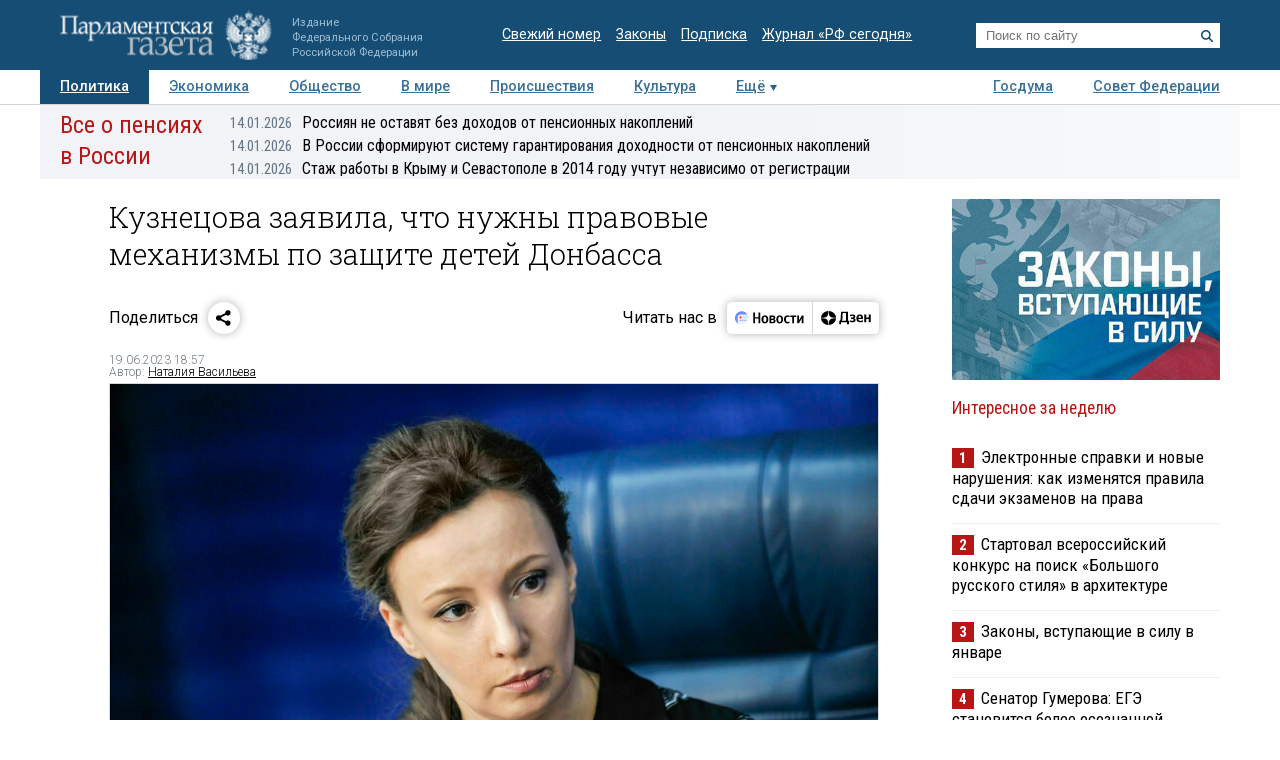

--- FILE ---
content_type: application/javascript
request_url: https://smi2.ru/counter/settings?payload=COTLAhjsvu7TvDM6JGJlZjYzYzE3LTA3MTMtNGU5Yi1hNjdlLWZiN2M1YzJjMmYxMQ&cb=_callbacks____0mkhvu7s5
body_size: 1522
content:
_callbacks____0mkhvu7s5("[base64]");